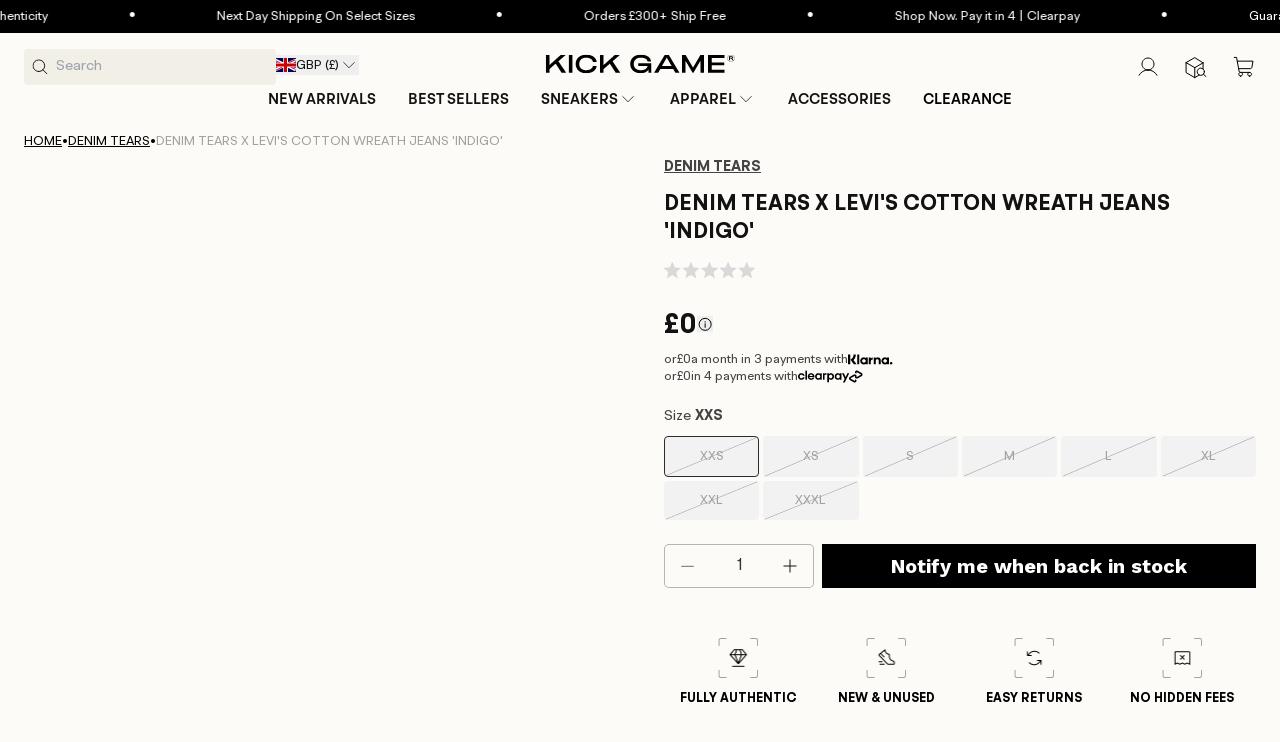

--- FILE ---
content_type: text/plain; charset=utf-8
request_url: https://d-ipv6.mmapiws.com/ant_squire
body_size: 153
content:
kickgame.co.uk;019be0a8-8f61-7d7e-b51b-c12c8ea339fa:9c8a7cc691eae5d76303bcb21450d7dbc859522a

--- FILE ---
content_type: text/javascript
request_url: https://www.kickgame.co.uk/cdn/shop/t/358/compiled_assets/scripts.js?v=453725
body_size: 1724
content:
(function(){var __sections__={};(function(){for(var i=0,s=document.getElementById("sections-script").getAttribute("data-sections").split(",");i<s.length;i++)__sections__[s[i]]=!0})(),function(){if(__sections__.header)try{let mouseIsDown2=function(e){isDown=!0,startX=e.pageX-desktopBrandImages.offsetLeft,scrollLeft=desktopBrandImages.scrollLeft},mouseUp2=function(e){isDown=!1},mouseLeave2=function(e){isDown=!1},mouseMove2=function(e){if(isDown){e.preventDefault();const walkX=(e.pageX-desktopBrandImages.offsetLeft-startX)*1;desktopBrandImages.scrollLeft=scrollLeft-walkX}};var mouseIsDown=mouseIsDown2,mouseUp=mouseUp2,mouseLeave=mouseLeave2,mouseMove=mouseMove2;class StickyHeader extends HTMLElement{constructor(){super()}connectedCallback(){this.header=document.querySelector(".section-header"),this.stickyHeader=document.querySelector("sticky-header"),this.headerIsAlwaysSticky=this.getAttribute("data-sticky-type")==="always"||this.getAttribute("data-sticky-type")==="reduce-logo-size",this.navOnScrollUp=this.getAttribute("data-sticky-type")==="nav-on-scroll-up",this.nav=this.querySelector(".js-nav"),this.headerBounds={},this.setHeaderHeight(),window.matchMedia("(max-width: 1200px)").addEventListener("change",this.setHeaderHeight.bind(this)),this.navOnScrollUp&&document.documentElement.style.setProperty("--header-nav-height",`${this.nav.offsetHeight}px`),(this.headerIsAlwaysSticky||this.navOnScrollUp)&&this.header.classList.add("shopify-section-header-sticky"),this.currentScrollTop=0,this.preventReveal=!1,this.predictiveSearch=this.querySelector("predictive-search"),this.onScrollHandler=this.onScroll.bind(this),this.hideHeaderOnScrollUp=()=>this.preventReveal=!0,this.addEventListener("preventHeaderReveal",this.hideHeaderOnScrollUp),window.addEventListener("scroll",event=>{this.onScrollHandler(event)},!1),this.createObserver()}setStickyHeaderHeight(){if(this.stickyHeader){document.documentElement.style.setProperty("--sticky-header-height",`${this.stickyHeader.offsetHeight}px`);const announcementBar=document.querySelector(".section-announcement-bar");let stickyHeaderHeightWithAnnouncementBar=this.stickyHeader.offsetHeight;announcementBar&&(stickyHeaderHeightWithAnnouncementBar=this.stickyHeader.offsetHeight+announcementBar.offsetHeight),document.documentElement.style.setProperty("--sticky-header-height-with-announcement-bar",`${stickyHeaderHeightWithAnnouncementBar}px`)}}setHeaderHeight(){document.documentElement.style.setProperty("--header-height",`${this.header.offsetHeight}px`),this.setStickyHeaderHeight()}disconnectedCallback(){this.removeEventListener("preventHeaderReveal",this.hideHeaderOnScrollUp),window.removeEventListener("scroll",this.onScrollHandler)}createObserver(){new IntersectionObserver((entries,observer2)=>{this.headerBounds=entries[0].intersectionRect,observer2.disconnect()}).observe(this.header)}onScroll(){const scrollTop=window.pageYOffset||document.documentElement.scrollTop,colorScheme=this.header.querySelector("sticky-header").dataset.colorScheme,stickyColorScheme=this.header.querySelector("sticky-header").dataset.stickyColorScheme;if(!(this.predictiveSearch&&this.predictiveSearch.isOpen)){if(scrollTop>this.currentScrollTop&&scrollTop>this.headerBounds.bottom){if(this.header.classList.add("scrolled-past-header"),this.header.querySelector("sticky-header").classList.remove(colorScheme),this.header.querySelector("sticky-header").classList.add(stickyColorScheme),this.navOnScrollUp&&this.header.classList.add("shopify-section-header-nav-hidden"),this.setStickyHeaderHeight(),this.preventHide)return;requestAnimationFrame(this.hide.bind(this))}else scrollTop<this.currentScrollTop&&scrollTop>this.headerBounds.bottom?(this.header.classList.add("scrolled-past-header"),this.preventReveal?(window.clearTimeout(this.isScrolling),this.isScrolling=setTimeout(()=>{this.preventReveal=!1},66),requestAnimationFrame(this.hide.bind(this))):requestAnimationFrame(this.reveal.bind(this))):scrollTop<=this.headerBounds.top&&(this.header.classList.remove("scrolled-past-header"),this.header.querySelector("sticky-header").classList.add(colorScheme),this.header.querySelector("sticky-header").classList.remove(stickyColorScheme),this.navOnScrollUp&&this.header.classList.remove("shopify-section-header-nav-hidden"),this.setStickyHeaderHeight(),requestAnimationFrame(this.reset.bind(this)));this.currentScrollTop=scrollTop}}hide(){this.headerIsAlwaysSticky||this.navOnScrollUp||(this.header.classList.add("shopify-section-header-hidden","shopify-section-header-sticky"),this.closeMenuDisclosure(),this.closeSearchModal())}reveal(){this.headerIsAlwaysSticky||this.navOnScrollUp||(this.header.classList.add("shopify-section-header-sticky","animate"),this.header.classList.remove("shopify-section-header-hidden"))}reset(){this.headerIsAlwaysSticky||this.navOnScrollUp||this.header.classList.remove("shopify-section-header-hidden","shopify-section-header-sticky","animate")}closeMenuDisclosure(){this.disclosures=this.disclosures||this.header.querySelectorAll("header-menu"),this.disclosures.forEach(disclosure=>disclosure.close())}closeSearchModal(){this.searchModal=this.searchModal||this.header.querySelector("details-modal"),this.searchModal.close(!1)}}customElements.define("sticky-header",StickyHeader),document.querySelector(".header__inline-menu").querySelectorAll("details").forEach(item=>{const summary=item.querySelector("summary");item.addEventListener("mouseover",()=>{item.classList.contains("closing")&&item.classList.remove("closing"),item.setAttribute("open",!0),summary.setAttribute("aria-expanded","true")}),item.addEventListener("mouseleave",()=>{item.classList.add("closing"),summary.setAttribute("aria-expanded","false")}),item.addEventListener("animationend",e=>{e.animationName==="close-megamenu"&&(item.classList.remove("closing"),item.removeAttribute("open"))})});const desktopBrandImages=document.querySelector(".megamenu-logo-images");let startX,scrollLeft,isDown;desktopBrandImages.addEventListener("mousedown",e=>mouseIsDown2(e)),desktopBrandImages.addEventListener("mouseup",e=>mouseUp2(e)),desktopBrandImages.addEventListener("mouseleave",e=>mouseLeave2(e)),desktopBrandImages.addEventListener("mousemove",e=>mouseMove2(e))}catch(e){console.error(e)}}(),function(){if(__sections__["main-collection-product-grid"])try{const quickLinkLists=document.querySelectorAll(".collection-quick-link-list").forEach(quickLinkList=>{let startX,scrollLeft,isDown;quickLinkList.addEventListener("mousedown",e=>mouseIsDown(e)),quickLinkList.addEventListener("mouseup",e=>mouseUp(e)),quickLinkList.addEventListener("mouseleave",e=>mouseLeave(e)),quickLinkList.addEventListener("mousemove",e=>mouseMove(e));function mouseIsDown(e){isDown=!0,startX=e.pageX-quickLinkList.offsetLeft,scrollLeft=quickLinkList.scrollLeft}function mouseUp(e){isDown=!1}function mouseLeave(e){isDown=!1}function mouseMove(e){if(isDown){e.preventDefault();const walkX=(e.pageX-quickLinkList.offsetLeft-startX)*1;quickLinkList.scrollLeft=scrollLeft-walkX}}})}catch(e){console.error(e)}}(),function(){if(!(!__sections__["multiple-category"]&&!Shopify.designMode))try{if(!customElements.get("quick-brand")){class QuickBrand extends HTMLElement{connectedCallback(){this.lists=this.querySelectorAll(".collection-quick-link-list"),!(!this.lists||this.lists.length===0)&&(this.classList.remove("ready"),setTimeout(()=>{this.lists.forEach(list=>{this.updateJustify(list),this.enableDragScroll(list)}),this.classList.add("ready")},100),this.resizeHandler=()=>{this.lists.forEach(list=>this.updateJustify(list))},window.addEventListener("resize",this.resizeHandler))}disconnectedCallback(){this.resizeHandler&&window.removeEventListener("resize",this.resizeHandler)}updateJustify(list){if(!list)return;const totalWidth=Array.from(list.children).reduce((acc,li)=>acc+li.offsetWidth+parseFloat(getComputedStyle(li).marginRight||0),0),containerWidth=list.clientWidth;list.style.justifyContent=totalWidth<containerWidth?"center":"flex-start"}enableDragScroll(list){if(!list)return;const enableDesktopScroll=this.dataset.enableDesktopScroll==="true";if(!(window.innerWidth<768?!0:enableDesktopScroll))return;let startX=0,scrollLeft=0,isDown=!1,hasMoved=!1;list.classList.add("draggable");const handleMouseDown=e=>{e.button===0&&(isDown=!0,hasMoved=!1,list.classList.add("dragging"),startX=e.pageX-list.offsetLeft,scrollLeft=list.scrollLeft)},handleMouseMove=e=>{if(!isDown)return;e.preventDefault(),e.stopPropagation();const walk=(e.pageX-list.offsetLeft-startX)*1.5;Math.abs(walk)>3&&(hasMoved=!0),list.scrollLeft=scrollLeft-walk},handleMouseUp=e=>{isDown&&(isDown=!1,list.classList.remove("dragging"))},handleMouseLeave=e=>{isDown&&(isDown=!1,list.classList.remove("dragging"))},handleTouchStart=e=>{isDown=!0,hasMoved=!1,startX=e.touches[0].pageX-list.offsetLeft,scrollLeft=list.scrollLeft},handleTouchMove=e=>{if(!isDown)return;const walk=(e.touches[0].pageX-list.offsetLeft-startX)*1.5;Math.abs(walk)>5&&(hasMoved=!0,e.preventDefault()),list.scrollLeft=scrollLeft-walk},handleTouchEnd=e=>{isDown=!1},handleClick=e=>{if(hasMoved)return e.preventDefault(),e.stopPropagation(),e.stopImmediatePropagation(),hasMoved=!1,!1};list.removeEventListener("mousedown",list._mouseDownHandler),list.removeEventListener("mousemove",list._mouseMoveHandler),list.removeEventListener("mouseup",list._mouseUpHandler),list.removeEventListener("mouseleave",list._mouseLeaveHandler),list.removeEventListener("touchstart",list._touchStartHandler),list.removeEventListener("touchmove",list._touchMoveHandler),list.removeEventListener("touchend",list._touchEndHandler),list.removeEventListener("click",list._clickHandler,!0),list._mouseDownHandler=handleMouseDown,list._mouseMoveHandler=handleMouseMove,list._mouseUpHandler=handleMouseUp,list._mouseLeaveHandler=handleMouseLeave,list._touchStartHandler=handleTouchStart,list._touchMoveHandler=handleTouchMove,list._touchEndHandler=handleTouchEnd,list._clickHandler=handleClick,list.addEventListener("mousedown",handleMouseDown,{passive:!1}),list.addEventListener("mousemove",handleMouseMove,{passive:!1}),list.addEventListener("mouseup",handleMouseUp,{passive:!0}),list.addEventListener("mouseleave",handleMouseLeave,{passive:!0}),list.addEventListener("touchstart",handleTouchStart,{passive:!0}),list.addEventListener("touchmove",handleTouchMove,{passive:!1}),list.addEventListener("touchend",handleTouchEnd,{passive:!0}),list.addEventListener("click",handleClick,{capture:!0,passive:!1})}}customElements.define("quick-brand",QuickBrand)}}catch(e){console.error(e)}}()})();
//# sourceMappingURL=/cdn/shop/t/358/compiled_assets/scripts.js.map?v=453725


--- FILE ---
content_type: text/javascript
request_url: https://www.kickgame.co.uk/cdn/shop/t/358/assets/details-modal.js?v=160980902994264735911764681913
body_size: 36
content:
class DetailsModal extends HTMLElement{constructor(){super(),this.detailsContainer=this.querySelector("details"),this.summaryToggle=this.querySelector("summary"),this.closeButton=this.querySelector(".search-modal__close-button"),this.onBodyClickEvent=this.onBodyClick.bind(this),this._closing=!1,this._transitionHandler=null,this._closeFallback=null,this.detailsContainer.addEventListener("keyup",event=>{event.code&&event.code.toUpperCase()==="ESCAPE"&&this.close()}),this.summaryToggle.addEventListener("click",this.onSummaryClick.bind(this)),this.closeButton&&this.closeButton.addEventListener("click",e=>{e.stopPropagation(),this.close()}),this.summaryToggle.setAttribute("role","button")}isOpen(){return this.detailsContainer.hasAttribute("open")&&!this.detailsContainer.classList.contains("closing")}onSummaryClick(event){if(event.preventDefault(),this._closing){this._cancelClose();return}this.detailsContainer.hasAttribute("open")?this.close():this.open(event)}onBodyClick(event){(!this.contains(event.target)||event.target.classList.contains("modal-overlay"))&&this.close(!1)}open(event){this._closing&&this._cancelClose(),this.detailsContainer.hasAttribute("open")||this.detailsContainer.setAttribute("open",""),document.body.addEventListener("click",this.onBodyClickEvent),document.body.classList.add("overflow-hidden"),event&&event.target&&event.target.getAttribute&&event.target.getAttribute("aria-label")==="Search"&&document.body.classList.add("search-open"),this.detailsContainer.classList.remove("closing"),this._closing=!1,trapFocus(this.detailsContainer.querySelector('[tabindex="-1"]'),this.detailsContainer.querySelector('input:not([type="hidden"])'))}close(focusToggle=!0){if(removeTrapFocus(focusToggle?this.summaryToggle:null),document.body.removeEventListener("click",this.onBodyClickEvent),document.body.classList.remove("overflow-hidden","search-open"),!this.detailsContainer.hasAttribute("open")||this._closing)return;const modal=this.detailsContainer.querySelector(".search-modal");if(!modal){this.detailsContainer.removeAttribute("open");return}this._closing=!0;const cleanupAfterClose=()=>{this._closeFallback&&(clearTimeout(this._closeFallback),this._closeFallback=null),this._transitionHandler&&(modal.removeEventListener("transitionend",this._transitionHandler),this._transitionHandler=null),this.detailsContainer.classList.remove("closing"),this.detailsContainer.removeAttribute("open"),this._closing=!1};this._transitionHandler=e=>{e.target===modal&&cleanupAfterClose()},modal.addEventListener("transitionend",this._transitionHandler),requestAnimationFrame(()=>{this.detailsContainer.classList.add("closing"),this._closeFallback=setTimeout(cleanupAfterClose,420)})}_cancelClose(){const modal=this.detailsContainer.querySelector(".search-modal");this._transitionHandler&&modal&&(modal.removeEventListener("transitionend",this._transitionHandler),this._transitionHandler=null),this._closeFallback&&(clearTimeout(this._closeFallback),this._closeFallback=null),this.detailsContainer.classList.remove("closing"),this._closing=!1,document.body.removeEventListener("click",this.onBodyClickEvent),document.body.addEventListener("click",this.onBodyClickEvent),document.body.classList.add("overflow-hidden")}}customElements.define("details-modal",DetailsModal);
//# sourceMappingURL=/cdn/shop/t/358/assets/details-modal.js.map?v=160980902994264735911764681913


--- FILE ---
content_type: text/javascript; charset=utf-8
request_url: https://www.kickgame.co.uk/products/denim-tears-x-levis-cotton-wreath-jeans-indigo-dnm-trs-levi-wrth-jns-indg.js
body_size: 373
content:
{"id":7510616375485,"title":"Denim Tears X Levi's Cotton Wreath Jeans 'Indigo'","handle":"denim-tears-x-levis-cotton-wreath-jeans-indigo-dnm-trs-levi-wrth-jns-indg","description":"\u003cp\u003eElevate your denim game with the Denim Tears X Levi's Indigo Cotton Wreath Jeans. Crafted from premium denim, these jeans feature the iconic Cotton Wreath design, adding a unique touch to your style. Versatile and durable, they're a must-have addition to your wardrobe. Choose Denim Tears X Levi's for quality and timeless fashion. \u003c\/p\u003e\u003cp\u003e\u003cbr\u003e\u003c\/p\u003e\u003cp\u003eUpgrade your denim collection today with the Denim Tears X Levi's Black Cotton Wreath Jeans.\u003c\/p\u003e","published_at":"2023-09-27T14:58:06+01:00","created_at":"2023-09-27T14:58:06+01:00","vendor":"Denim Tears","type":"Clothing","tags":["adult","Denim Tears","Denim tears the cotton wreath","Indigo","Jeans"],"price":0,"price_min":0,"price_max":0,"available":false,"price_varies":false,"compare_at_price":null,"compare_at_price_min":0,"compare_at_price_max":0,"compare_at_price_varies":false,"variants":[{"id":43047334772925,"title":"XXS","option1":"XXS","option2":null,"option3":null,"sku":"DNM-TRS-LEVI-WRTH-JNS-INDG.XXS","requires_shipping":true,"taxable":true,"featured_image":null,"available":false,"name":"Denim Tears X Levi's Cotton Wreath Jeans 'Indigo' - XXS","public_title":"XXS","options":["XXS"],"price":0,"weight":500,"compare_at_price":null,"inventory_management":"shopify","barcode":null,"quantity_rule":{"min":1,"max":null,"increment":1},"quantity_price_breaks":[],"requires_selling_plan":false,"selling_plan_allocations":[]},{"id":43047334805693,"title":"XS","option1":"XS","option2":null,"option3":null,"sku":"DNM-TRS-LEVI-WRTH-JNS-INDG.XS","requires_shipping":true,"taxable":true,"featured_image":null,"available":false,"name":"Denim Tears X Levi's Cotton Wreath Jeans 'Indigo' - XS","public_title":"XS","options":["XS"],"price":0,"weight":500,"compare_at_price":null,"inventory_management":"shopify","barcode":null,"quantity_rule":{"min":1,"max":null,"increment":1},"quantity_price_breaks":[],"requires_selling_plan":false,"selling_plan_allocations":[]},{"id":43047334838461,"title":"S","option1":"S","option2":null,"option3":null,"sku":"DNM-TRS-LEVI-WRTH-JNS-INDG.S","requires_shipping":true,"taxable":true,"featured_image":null,"available":false,"name":"Denim Tears X Levi's Cotton Wreath Jeans 'Indigo' - S","public_title":"S","options":["S"],"price":0,"weight":500,"compare_at_price":null,"inventory_management":"shopify","barcode":null,"quantity_rule":{"min":1,"max":null,"increment":1},"quantity_price_breaks":[],"requires_selling_plan":false,"selling_plan_allocations":[]},{"id":43047334871229,"title":"M","option1":"M","option2":null,"option3":null,"sku":"DNM-TRS-LEVI-WRTH-JNS-INDG.M","requires_shipping":true,"taxable":true,"featured_image":null,"available":false,"name":"Denim Tears X Levi's Cotton Wreath Jeans 'Indigo' - M","public_title":"M","options":["M"],"price":0,"weight":500,"compare_at_price":null,"inventory_management":"shopify","barcode":null,"quantity_rule":{"min":1,"max":null,"increment":1},"quantity_price_breaks":[],"requires_selling_plan":false,"selling_plan_allocations":[]},{"id":43047334903997,"title":"L","option1":"L","option2":null,"option3":null,"sku":"DNM-TRS-LEVI-WRTH-JNS-INDG.L","requires_shipping":true,"taxable":true,"featured_image":null,"available":false,"name":"Denim Tears X Levi's Cotton Wreath Jeans 'Indigo' - L","public_title":"L","options":["L"],"price":0,"weight":500,"compare_at_price":null,"inventory_management":"shopify","barcode":null,"quantity_rule":{"min":1,"max":null,"increment":1},"quantity_price_breaks":[],"requires_selling_plan":false,"selling_plan_allocations":[]},{"id":43047334936765,"title":"XL","option1":"XL","option2":null,"option3":null,"sku":"DNM-TRS-LEVI-WRTH-JNS-INDG.XL","requires_shipping":true,"taxable":true,"featured_image":null,"available":false,"name":"Denim Tears X Levi's Cotton Wreath Jeans 'Indigo' - XL","public_title":"XL","options":["XL"],"price":0,"weight":500,"compare_at_price":null,"inventory_management":"shopify","barcode":null,"quantity_rule":{"min":1,"max":null,"increment":1},"quantity_price_breaks":[],"requires_selling_plan":false,"selling_plan_allocations":[]},{"id":43047334969533,"title":"XXL","option1":"XXL","option2":null,"option3":null,"sku":"DNM-TRS-LEVI-WRTH-JNS-INDG.XXL","requires_shipping":true,"taxable":true,"featured_image":null,"available":false,"name":"Denim Tears X Levi's Cotton Wreath Jeans 'Indigo' - XXL","public_title":"XXL","options":["XXL"],"price":0,"weight":500,"compare_at_price":null,"inventory_management":"shopify","barcode":null,"quantity_rule":{"min":1,"max":null,"increment":1},"quantity_price_breaks":[],"requires_selling_plan":false,"selling_plan_allocations":[]},{"id":43047335002301,"title":"XXXL","option1":"XXXL","option2":null,"option3":null,"sku":"DNM-TRS-LEVI-WRTH-JNS-INDG.XXXL","requires_shipping":true,"taxable":true,"featured_image":null,"available":false,"name":"Denim Tears X Levi's Cotton Wreath Jeans 'Indigo' - XXXL","public_title":"XXXL","options":["XXXL"],"price":0,"weight":500,"compare_at_price":null,"inventory_management":"shopify","barcode":null,"quantity_rule":{"min":1,"max":null,"increment":1},"quantity_price_breaks":[],"requires_selling_plan":false,"selling_plan_allocations":[]}],"images":[],"featured_image":null,"options":[{"name":"Size","position":1,"values":["XXS","XS","S","M","L","XL","XXL","XXXL"]}],"url":"\/products\/denim-tears-x-levis-cotton-wreath-jeans-indigo-dnm-trs-levi-wrth-jns-indg","requires_selling_plan":false,"selling_plan_groups":[]}

--- FILE ---
content_type: image/svg+xml
request_url: https://www.kickgame.co.uk/cdn/shop/files/Icon-Wrapper_67b1daa4-bb38-4ede-a791-58577c76324f.svg?crop=center&height=32&v=1757968141&width=32
body_size: -517
content:
<svg width="16" height="16" viewBox="0 0 16 16" fill="none" xmlns="http://www.w3.org/2000/svg">
<g clip-path="url(#clip0_20071_106517)">
<path d="M3.0026 14.6654V11.332M3.0026 4.66536V1.33203M1.33594 2.9987H4.66927M1.33594 12.9987H4.66927M8.66927 1.9987L7.51315 5.00461C7.32514 5.49343 7.23114 5.73784 7.08496 5.94342C6.9554 6.12563 6.7962 6.28482 6.61399 6.41438C6.40841 6.56057 6.164 6.65457 5.67518 6.84258L2.66927 7.9987L5.67518 9.15482C6.164 9.34282 6.40841 9.43683 6.614 9.58301C6.7962 9.71257 6.9554 9.87177 7.08496 10.054C7.23114 10.2596 7.32514 10.504 7.51315 10.9928L8.66927 13.9987L9.82539 10.9928C10.0134 10.504 10.1074 10.2596 10.2536 10.054C10.3831 9.87177 10.5423 9.71257 10.7245 9.58301C10.9301 9.43683 11.1745 9.34282 11.6634 9.15482L14.6693 7.9987L11.6634 6.84258C11.1745 6.65457 10.9301 6.56057 10.7245 6.41438C10.5423 6.28482 10.3831 6.12563 10.2536 5.94342C10.1074 5.73784 10.0134 5.49343 9.82539 5.00461L8.66927 1.9987Z" stroke="black" stroke-linecap="round" stroke-linejoin="round"/>
</g>
<defs>
<clipPath id="clip0_20071_106517">
<rect width="16" height="16" fill="white"/>
</clipPath>
</defs>
</svg>


--- FILE ---
content_type: text/javascript
request_url: https://www.kickgame.co.uk/cdn/shop/t/358/assets/splide-extension-grid.min.js?v=32253377811010193291761326898
body_size: 1860
content:
/*!
 * @splidejs/splide-extension-grid
 * Version  : 0.4.1
 * License  : MIT
 * Copyright: 2022 Naotoshi Fujita
 */

(function(O){typeof define=="function"&&define.amd?define(O):O()})(function(){"use strict";function O(n){n.length=0}function S(n,t,i){return Array.prototype.slice.call(n,t,i)}function T(n){return n.bind.apply(n,[null].concat(S(arguments,1)))}function V(n,t){return typeof t===n}var Q=Array.isArray;T(V,"function"),T(V,"string"),T(V,"undefined");function X(n){return Q(n)?n:[n]}function Z(n,t){X(n).forEach(t)}var hn=Object.keys;function En(n,t,i){if(n){var r=hn(n);r=i?r.reverse():r;for(var f=0;f<r.length;f++){var a=r[f];if(a!=="__proto__"&&t(n[a],a)===!1)break}}return n}function gn(n){return S(arguments,1).forEach(function(t){En(t,function(i,r){n[r]=t[r]})}),n}var j="splide";function mn(){var n=[];function t(u,c,l,v){f(u,c,function(d,g,m){var _="addEventListener"in d,C=_?d.removeEventListener.bind(d,g,l,v):d.removeListener.bind(d,l);_?d.addEventListener(g,l,v):d.addListener(l),n.push([d,g,m,l,C])})}function i(u,c,l){f(u,c,function(v,d,g){n=n.filter(function(m){return m[0]===v&&m[1]===d&&m[2]===g&&(!l||m[3]===l)?(m[4](),!1):!0})})}function r(u,c,l){var v,d=!0;return typeof CustomEvent=="function"?v=new CustomEvent(c,{bubbles:d,detail:l}):(v=document.createEvent("CustomEvent"),v.initCustomEvent(c,d,!1,l)),u.dispatchEvent(v),v}function f(u,c,l){Z(u,function(v){v&&Z(c,function(d){d.split(" ").forEach(function(g){var m=g.split(".");l(v,m[0],m[1])})})})}function a(){n.forEach(function(u){u[4]()}),O(n)}return{bind:t,unbind:i,dispatch:r,destroy:a}}var pn="visible",yn="hidden",H="refresh",wn="updated",_n="destroy";function k(n){var t=n?n.event.bus:document.createDocumentFragment(),i=mn();function r(a,u){i.bind(t,X(a).join(" "),function(c){u.apply(u,Q(c.detail)?c.detail:[])})}function f(a){i.dispatch(t,a,S(arguments,1))}return n&&n.event.on(_n,i.destroy),gn(i,{bus:t,on:r,off:T(i.unbind,t),emit:f})}var Cn=j,$=j+"__slide",An=$+"__container";function nn(n){n.length=0}function I(n,t,i){return Array.prototype.slice.call(n,t,i)}function B(n){return n.bind.apply(n,[null].concat(I(arguments,1)))}function N(n,t){return typeof t===n}function bn(n){return!P(n)&&N("object",n)}var F=Array.isArray;B(N,"function");var G=B(N,"string"),Ln=B(N,"undefined");function P(n){return n===null}function Dn(n){return n instanceof HTMLElement}function U(n){return F(n)?n:[n]}function A(n,t){U(n).forEach(t)}function tn(n,t){return n.push.apply(n,U(t)),n}function rn(n,t,i){n&&A(t,function(r){r&&n.classList[i?"add":"remove"](r)})}function q(n,t){rn(n,G(t)?t.split(" "):t,!0)}function R(n,t){A(t,n.appendChild.bind(n))}function On(n,t){return Dn(n)&&(n.msMatchesSelector||n.matches).call(n,t)}function Tn(n,t){var i=n?I(n.children):[];return t?i.filter(function(r){return On(r,t)}):i}function on(n,t){return t?Tn(n,t)[0]:n.firstElementChild}var en=Object.keys;function un(n,t,i){if(n){var r=en(n);r=i?r.reverse():r;for(var f=0;f<r.length;f++){var a=r[f];if(a!=="__proto__"&&t(n[a],a)===!1)break}}return n}function $n(n){return I(arguments,1).forEach(function(t){un(t,function(i,r){n[r]=t[r]})}),n}function In(n,t){U(t||en(n)).forEach(function(i){delete n[i]})}function J(n,t){A(n,function(i){A(t,function(r){i&&i.removeAttribute(r)})})}function K(n,t,i){bn(t)?un(t,function(r,f){K(n,f,r)}):A(n,function(r){P(i)||i===""?J(r,t):r.setAttribute(t,String(i))})}function fn(n,t,i){var r=document.createElement(n);return t&&(G(t)?q(r,t):K(r,t)),i&&R(i,r),r}function p(n,t,i){if(Ln(i))return getComputedStyle(n)[t];P(i)||(n.style[t]=""+i)}function Nn(n,t){return n&&n.classList.contains(t)}function Rn(n){A(n,function(t){t&&t.parentNode&&t.parentNode.removeChild(t)})}function an(n,t){return t?I(n.querySelectorAll(t)):[]}function cn(n,t){rn(n,t,!1)}function x(n){return G(n)?n:n?n+"px":""}var xn="splide";function Mn(n,t){if(!n)throw new Error("["+xn+"] "+(t||""))}var Sn=Math.min,Un=Math.max,qn=Math.floor,Jn=Math.ceil,Kn=Math.abs;function Vn(n){return n<10?"0"+n:""+n}var sn=$+"__row",z=$+"--col",Hn={rows:1,cols:1,dimensions:[],gap:{}};function Bn(n){function t(){var f=n.rows,a=n.cols,u=n.dimensions;return F(u)&&u.length?u:[[f,a]]}function i(f){var a=t();return a[Sn(f,a.length-1)]}function r(f){for(var a=t(),u,c,l=0,v=0;v<a.length;v++){var d=a[v];if(u=d[0]||1,c=d[1]||1,l+=u*c,f<l)break}return Mn(u&&c,"Invalid dimension"),[u,c]}return{get:i,getAt:r}}function Fn(n,t,i){var r=k(n),f=r.on,a=r.destroy,u=n.Components,c=n.options,l=u.Direction.resolve,v=u.Slides.forEach;function d(){m(),c.slideFocus&&(f(pn,W),f(yn,Y))}function g(){v(function(e){var s=e.slide;D(s,!1),M(s).forEach(function(o){J(o,"style")}),b(s).forEach(function(o){L(o,!0),J(o,"style")})}),a()}function m(){v(function(e){var s=e.slide,o=i.get(e.isClone?e.slideIndex:e.index),h=o[0],E=o[1];_(h,s),C(E,s),b(e.slide).forEach(function(y,w){y.id=e.slide.id+"-col"+Vn(w+1),n.options.cover&&L(y)})})}function _(e,s){var o=t.gap.row,h="calc("+100/e+"%"+(o?" - "+x(o)+" * "+(e-1)/e:"")+")";M(s).forEach(function(E,y,w){p(E,"height",h),p(E,"display","flex"),p(E,"margin","0 0 "+x(o)+" 0"),p(E,"padding",0),y===w.length-1&&p(E,"marginBottom",0)})}function C(e,s){var o=t.gap.col,h="calc("+100/e+"%"+(o?" - "+x(o)+" * "+(e-1)/e:"")+")";b(s).forEach(function(E,y,w){p(E,"width",h),y!==w.length-1&&p(E,l("marginRight"),x(o))})}function L(e,s){var o=on(e,"."+An),h=on(o||e,"img");h&&h.src&&(p(o||e,"background",s?"":'center/cover no-repeat url("'+h.src+'")'),p(h,"display",s?"":"none"))}function M(e){return an(e,"."+sn)}function b(e){return an(e,"."+z)}function D(e,s){b(e).forEach(function(o){K(o,"tabindex",s?0:null)})}function W(e){D(e.slide,!0)}function Y(e){D(e.slide,!1)}return{mount:d,destroy:g}}function Gn(n,t,i){var r=k(n),f=r.on,a=r.off,u=t.Elements,c={},l=Bn(c),v=Fn(n,c,l),d=Cn+"--grid",g=[];function m(){_(),f(wn,_)}function _(){In(c),$n(c,Hn,i.grid||{}),Y()?(C(),tn(g,u.slides),q(n.root,d),R(u.list,b()),a(H),f(H,M),L()):e()&&(C(),L())}function C(){if(e()){var s=u.slides;v.destroy(),g.forEach(function(o){cn(o,z),R(u.list,o)}),Rn(s),cn(n.root,d),nn(s),tn(s,g),nn(g),a(H)}}function L(){n.refresh()}function M(){e()&&v.mount()}function b(){var s=[],o=0,h=0,E,y;return g.forEach(function(w,Pn){var dn=l.getAt(Pn),vn=dn[0],ln=dn[1];h||(o||(E=fn(w.tagName,$),s.push(E)),y=D(vn,w,E)),W(ln,w,y),++h>=ln&&(h=0,o=++o>=vn?0:o)}),s}function D(s,o,h){var E=o.tagName.toLowerCase()==="li"?"ul":"div";return fn(E,sn,h)}function W(s,o,h){return q(o,z),R(h,o),o}function Y(){if(i.grid){var s=c.rows,o=c.cols,h=c.dimensions;return s>1||o>1||F(h)&&h.length>0}return!1}function e(){return Nn(n.root,d)}return{mount:m,destroy:C}}typeof window<"u"&&(window.splide=window.splide||{},window.splide.Extensions=window.splide.Extensions||{},window.splide.Extensions.Grid=Gn)});
//# sourceMappingURL=splide-extension-grid.min.js.map